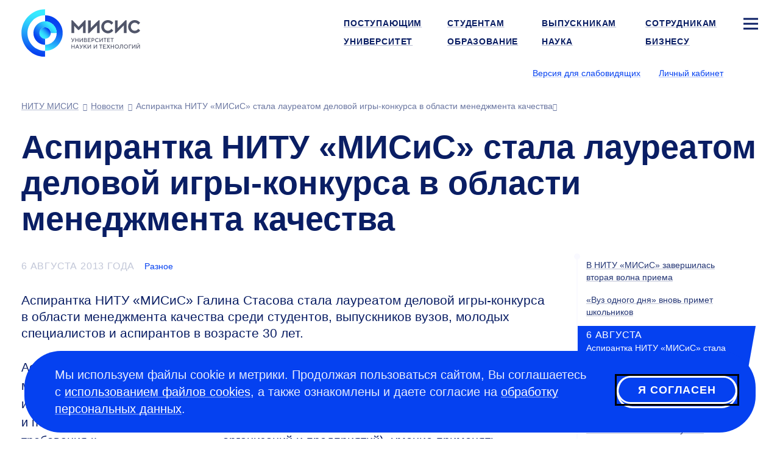

--- FILE ---
content_type: text/html; charset=UTF-8
request_url: https://misis.ru/news/1005/
body_size: 9751
content:
<!DOCTYPE html>
<!-- (c) Art. Lebedev Studio | https://www.artlebedev.ru/ -->
<html lang="ru" class="ru"><head><meta http-equiv="Content-Type" content="text/html; charset=UTF-8"><title>Аспирантка НИТУ «МИСиС» стала лауреатом деловой игры-конкурса в области менеджмента качества. 6 августа 2013 года. Новости университета НИТУ МИСИС в Москве</title><script>(function(w,d,s,l,i){w[l]=w[l]||[];w[l].push({'gtm.start': new Date().getTime(),event:'gtm.js'});var
			f=d.getElementsByTagName(s)[0], j=d.createElement(s),dl=l!='dataLayer'?'&l='+l:'';j.async=true;j.src='https://www.googletagmanager.com/gtm.js?id='+i+dl;f.parentNode.insertBefore(j,f);})(window,document,'script','dataLayer','GTM-WWB856T');
		</script><meta name="description" content="Свежие новости НИТУ МИСИС: Аспирантка НИТУ «МИСиС» стала лауреатом деловой игры-конкурса в области менеджмента качества | Разное ✅ Узнайте больше на официальном сайте университета!"><meta name="viewport" content="width=device-width, initial-scale=1"><meta name="section" content="news"><link rel="canonical" href="https://misis.ru/news/1005/"><link rel="dns-prefetch" href="//google-analytics.com"><link rel="dns-prefetch" href="//googletagmanager.com"><link rel="dns-prefetch" href="//youtube.com"><link rel="dns-prefetch" href="//yandex.ru"><link rel="dns-prefetch" href="//sputnik.ru"><link rel="dns-prefetch" href="//vk.com"><link rel="preconnect" href="//google-analytics.com"><link rel="preconnect" href="//youtube.com"><link rel="preconnect" href="//googletagmanager.com"><link rel="preconnect" href="//mc.yandex.ru"><link rel="preconnect" href="//stat.sputnik.ru"><link rel="preconnect" href="//vk.com"><link rel="image_src" href="//misis.ru/f/src/images/icon-128.png"><link rel="apple-touch-icon" sizes="180x180" href="//misis.ru/f/src/images/apple-touch-icon.png"><link rel="icon" type="image/png" href="//misis.ru/f/src/images/favicon-16x16.png" sizes="16x16"><link rel="icon" type="image/png" href="//misis.ru/f/src/images/favicon-32x32.png" sizes="32x32"><link rel="shortcut icon" href="//misis.ru/favicon-1.ico" type="image/x-icon"><link rel="manifest" href="//misis.ru/site.webmanifest"><link rel="mask-icon" href="//misis.ru/f/src/images/safari-pinned-tab.svg" color="#35c6e3"><!-- Top.Mail.Ru counter -->
<script type="text/javascript">
var _tmr = window._tmr || (window._tmr = []);
_tmr.push({id: "3703291", type: "pageView", start: (new Date()).getTime()});
(function (d, w, id) {
  if (d.getElementById(id)) return;
  var ts = d.createElement("script"); ts.type = "text/javascript"; ts.async = true; ts.id = id;
  ts.src = "https://top-fwz1.mail.ru/js/code.js";
  var f = function () {var s = d.getElementsByTagName("script")[0]; s.parentNode.insertBefore(ts, s);};
  if (w.opera == "[object Opera]") { d.addEventListener("DOMContentLoaded", f, false); } else { f(); }
})(document, window, "tmr-code");
</script>
<noscript><div><img src="https://top-fwz1.mail.ru/counter?id=3703291;js=na" style="position:absolute;left:-9999px;" alt="Top.Mail.Ru"></div></noscript>
<!-- /Top.Mail.Ru counter --><script type="text/javascript">!function(){var t=document.createElement("script");t.type="text/javascript",t.async=!0,t.src="https://vk.com/js/api/openapi.js?168",t.onload=function(){VK.Retargeting.Init("VK-RTRG-890764-ahTTY"),VK.Retargeting.Hit()},document.head.appendChild(t)}();</script><noscript><img src="https://vk.com/rtrg?p=VK-RTRG-890764-ahTTY" style="position:fixed; left:-999px;" alt=""></noscript><link rel="start" href="//misis.ru/"><link href="/rev-67/f/assets/misis.bundle.css" media="all" src="misis.bundle.css" rel="stylesheet"><meta name="yandex-verification" content="1d26e9ea525d88cd"><meta name="google-site-verification" content="EF4Z10N90q0YkdeN5qMBxPBcZymDwNuelRzmrqACFJA"><meta name="robots" content="noindex"><meta property="og:image" content="https://misis.ru"><meta property="og:type" content="article"><meta property="og:title" content="Аспирантка НИТУ «МИСиС» стала лауреатом деловой игры-конкурса в области менеджмента качества"><meta property="og:url" content="https://misis.ru/news/1005/"></head><body id="news_item_page" class="inner-page"><noscript><iframe src="https://www.googletagmanager.com/ns.html?id=GTM-WWB856T" height="0" width="0" style="display:none;visibility:hidden"></iframe></noscript><script>
(function(i,s,o,g,r,a,m){i['GoogleAnalyticsObject']=r;i[r]=i[r]||function(){(i[r].q=i[r].q||[]).push(arguments)},i[r].l=1*new Date();a=s.createElement(o),m=s.getElementsByTagName(o)[0];a.async=1;a.src=g;m.parentNode.insertBefore(a,m)})(window,document,'script','//www.google-analytics.com/analytics.js','ga');
ga('create', 'UA-39746940-1', 'auto');
ga('send', 'pageview');
</script><!-- Yandex.Metrika counter -->
<script type="text/javascript">
   (function(m,e,t,r,i,k,a){m[i]=m[i]||function(){(m[i].a=m[i].a||[]).push(arguments)};
   m[i].l=1*new Date();
   for (var j = 0; j < document.scripts.length; j++) {if (document.scripts[j].src === r) { return; }}
   k=e.createElement(t),a=e.getElementsByTagName(t)[0],k.async=1,k.src=r,a.parentNode.insertBefore(k,a)})
   (window, document, "script", "https://mc.yandex.ru/metrika/tag.js", "ym");

   ym(54044305, "init", {
        clickmap:true,
        trackLinks:true,
        accurateTrackBounce:true,
        webvisor:true,
        ecommerce:"dataLayer"
   });

   ym(18672967, "init", {
        clickmap:true,
        trackLinks:true,
        accurateTrackBounce:true,
        webvisor:true
   });
</script>
<noscript>
<div><img src="https://mc.yandex.ru/watch/54044305" style="position:absolute; left:-9999px;" alt=""></div>
<div><img src="https://mc.yandex.ru/watch/18672967" style="position:absolute; left:-9999px;" alt=""></div>
</noscript>
<!-- /Yandex.Metrika counter -->

<!-- ||||| -->

<!-- sputnik --> <script type="text/javascript">
       (function(d, t, p) {
           var j = d.createElement(t); j.async = true; j.type = "text/javascript";
           j.src = ("https:" == p ? "https:" : "http:") + "//stat.sputnik.ru/cnt.js";
           var s = d.getElementsByTagName(t)[0]; s.parentNode.insertBefore(j, s);
       })(document, "script", document.location.protocol);
    </script> <!-- /sputnik--><div class="layout"><header class="header" itemscope="itemscope" itemtype="http://schema.org/WPHeader"><meta itemprop="headline" content="Аспирантка НИТУ «МИСиС» стала лауреатом деловой игры-конкурса в области менеджмента качества"><meta itemprop="description" content="Свежие новости НИТУ МИСИС: Аспирантка НИТУ «МИСиС» стала лауреатом деловой игры-конкурса в области менеджмента качества | Разное ✅ Узнайте больше на официальном сайте университета!"><div aria-label="Навигация" role="navigation" class="navbar navbar-default navbar-static-top"><div class="logo-text navbar-brand"><a title="Университет науки и технологий МИСИС" href="/"><img alt="Университет науки и технологий МИСИС" src="/files/-/e9c8c0d780b8866a0d85b70635a22313/misis_logo_rus.svg" width="195" height="77"><span class="alt-text">Университет науки и технологий МИСИС</span></a></div><div class="logo-white-text navbar-brand"><a title="Университет науки и технологий МИСИС" href="/"><img alt="Университет науки и технологий МИСИС" src="/files/-/9eb09a0e37d7c55e6a906444b415a653/misis_logo_white_rus.svg" width="195" height="77"><span class="alt-text">Университет науки и технологий МИСИС</span></a></div><div class="logo-black-text navbar-brand"><a title="Университет науки и технологий МИСИС" href="/"><img alt="Университет науки и технологий МИСИС" src="/files/-/dbfd60c08f13104d63a4652ea7c43c68/misis_logo_black_rus.svg" width="195" height="77"><span class="alt-text">Университет науки и технологий МИСИС</span></a></div><nav class="navbar__main-nav" aria-label="Навигация по сайту" role="navigation" itemscope="itemscope" itemtype="http://schema.org/SiteNavigationElement"><ul class="nav navbar-nav navbar-right"><li><a itemprop="url" href="/applicants/"><span itemprop="name">Поступающим</span></a></li><li><a itemprop="url" href="/students/"><span itemprop="name">Студентам</span></a></li><li><a itemprop="url" href="/graduates/"><span itemprop="name">Выпускникам</span></a></li><li><a itemprop="url" href="/university/struktura-universiteta/offices/personnel/world/"><span itemprop="name">Сотрудникам</span></a></li><li class="sitemap"><button type="button" class="sitemap-toggle" data-toggle="modal" data-target="#siteMapModal" data-url="/ajax-sitemap/?object-id=4031"><svg xmlns="http://www.w3.org/2000/svg" width="24" height="24" viewBox="0 0 24 24" fill="none" class="icon-bar"><path fill-rule="evenodd" clip-rule="evenodd" d="M24 5.5L0 5.5L0 2.5L24 2.5V5.5Z" fill="#fff"></path><path fill-rule="evenodd" clip-rule="evenodd" d="M24 13.5L0 13.5L0 10.5L24 10.5V13.5Z" fill="#fff"></path><path fill-rule="evenodd" clip-rule="evenodd" d="M24 21.5L0 21.5L0 18.5L24 18.5V21.5Z" fill="#fff"></path></svg></button></li><li><a itemprop="url" href="/university/"><span itemprop="name">Университет</span></a></li><li><a itemprop="url" href="/education/"><span itemprop="name">Образование</span></a></li><li><a itemprop="url" href="/science/"><span itemprop="name">Наука</span></a></li><li><a itemprop="url" href="/business/"><span itemprop="name">Бизнесу</span></a></li></ul></nav><div class="btn-group btn-group-header"><span class="header-nav-control"><button id="openA11yPopup" class="link link_pseudo" itemprop="copy" data-next="Обычная версия">Версия для слабовидящих</button></span><span class="header-nav-control login-control"><a href="https://lk.misis.ru/ru/users/sign_in" class="link">Личный кабинет</a></span><div class="lang-select"><button aria-label="Выбор языка сайта" data-toggle="dropdown" class="flag flag_ru"></button><ul class="dropdown-menu"><li><a href="https://en.misis.ru" class="flag flag_en" aria-label="english"></a></li></ul></div></div><nav class="navbar__breadcrumbs" aria-label="Хлебные крошки" role="navigation" itemscope="itemscope" itemtype="http://schema.org/SiteNavigationElement"><ol aria-label="Хлебные крошки" class="breadcrumbs js-breadcrumbs" itemscope="itemscope" itemtype="http://schema.org/BreadcrumbList"></ol></nav></div></header><div class="wrapper" itemscope="" itemtype="http://schema.org/Article"><div class="content wide-content"><h1 itemprop="headline" class="h1_small">Аспирантка НИТУ «МИСиС» стала лауреатом деловой игры-конкурса в области менеджмента качества</h1></div><div class="content main-content-wrapper" id="js-content"><div class="main"><article class="article article-single "><div class="article__inner" itemprop="articleBody"><div class="evt-meta"><time itemprop="datePublished" content="2013-08-06T10:43:00+03:00">6 августа 2013 года</time><span class="article-category"><a href="//misis.ru/university/news/misc/">Разное</a></span></div><div class="lead">Аспирантка НИТУ «МИСиС» Галина Стасова стала лауреатом деловой игры-конкурса в области менеджмента качества среди студентов, выпускников вузов, молодых специалистов и аспирантов в возрасте 30 лет. </div><p style="line-height: 150%;" class="first_child ">Аспирантка НИТУ «МИСиС» Галина Стасова стала лауреатом деловой игры в области менеджмента качества среди студентов, выпускников вузов, молодых специалистов и аспирантов в возрасте 30 лет. Девушка продемонстрировала отличные знания и понимание стандарта ISO 9001 (серия международных стандартов, описывающих требования к <a target="_blank" rel="noreferrer" title="Система менеджмента качества" style="text-decoration: none; color: #0b0080; background-image: none; background-color: #ffffff; font-family: sans-serif; font-size: 13px; font-style: normal; font-variant: normal; line-height: 19.1875px;" href="https://ru.wikipedia.org/wiki/%D0%A1%D0%B8%D1%81%D1%82%D0%B5%D0%BC%D0%B0_%D0%BC%D0%B5%D0%BD%D0%B5%D0%B4%D0%B6%D0%BC%D0%B5%D0%BD%D1%82%D0%B0_%D0%BA%D0%B0%D1%87%D0%B5%D1%81%D1%82%D0%B2%D0%B0">системе менеджмента качества</a> организаций и предприятий), умение применять их на практике, для анализа конкретных ситуаций в организациях, а также блестящие способности логического мышления. Организаторы конкурса, гильдия молодых профессионалов качества (МГПК) и Украинская ассоциация качетва (УАК), наградили Галину дипломом МГПК. В состязании, которое также носило учебный характер, приняли участие представители России, Украины и Литвы. Положительный опыт его проведения будет положен в основу Ежегодных Международных молодежных Олимпиад по вопросам качества менеджмента. <br><span class="strong">Искренне поздравляем Галину Стасову и желаем ей дальнейших побед и профессиональных успехов!</span></p> <p class="last_child "> </p><div class="tags"></div></div></article><div class="likely likely-big" data-counters="no"><div class="vkontakte" tabindex="0" role="link" aria-label="Поделиться во ВКонтакте"></div><div class="odnoklassniki" tabindex="0" role="link" aria-label="Лайкнуть в Одноклассниках"></div><div class="telegram" tabindex="0" role="link" aria-label="Поделиться в Телеграме"></div><div class="whatsapp" tabindex="0" role="link" aria-label="Твитнуть в Твиттере"></div></div></div><div class="navigation"><div class="navigation-inner js-navigation"><ul><li><a href="/news/1008/">В НИТУ «МИСиС» завершилась вторая волна приема </a></li><li><a href="/news/1007/">«Вуз одного дня» вновь примет школьников</a></li><li class="active"><time>6 августа </time><span class="strong active">Аспирантка НИТУ «МИСиС» стала лауреатом деловой игры-конкурса в области менеджмента качества</span></li><li><a href="/news/1003/">Конкурс на соискание грантов 2013-2014 г для молодых ученых</a></li><li><a href="/news/1004/">В НИТУ «МИСиС» поступила одаренная школьница. Интервью для телеканала Просвещение.</a></li></ul><div class="flagman"></div></div></div><div class="news js-news"><ul class="nav nav-tabs"><li><a href="/university/news/">Новости</a></li></ul><div class="articles-category-selector js-articles-category-selector"><div class="col-md-1"><div class="articles-category-item"><a href="/university/news/misc/" class="link_pseudo" data-ajax="/university/news/ajax/">Свежие</a></div></div><div class="col-md-1"></div><div class="col-md-1"></div><div class="col-md-1"></div></div><div class="grid-reset articles-content news-blocks js-articles-content"><div class="col-xs-4 col-md-2 news-blocks__single"><div class="b-tile b-cover"><div class="b-tile__inner b-sq"><span class="bg"><img src="/files/33188/2025_03_02_09_24_48_AD_picture.jpg" alt="279 студентов НИТУ МИСИС прошли в финал олимпиады «Я — профессионал»"><span class="alt-text">279 студентов НИТУ МИСИС прошли в финал олимпиады «Я — профессионал»</span></span><div class="cont"><div class="article-date">вчера</div><div class="article-summary"><a href="/news/10174/" class="fill-out link link_white">279 студентов НИТУ МИСИС прошли в финал олимпиады «Я — профессионал»</a></div></div></div></div></div><div class="col-xs-4 col-md-2 news-blocks__bar"><div class="col-xs-2 b-tile b-tile--lite"><div class="b-tile__inner b-sq"><span class="bg"><img src="/files/33177/premiyaprezidentaipravitelstvamisis_preview_middle.jpg" alt="Студенты НИТУ МИСИС, лауреаты стипендии Президента и Правительства РФ, на церемонии награждения вместе с заместителем Министра науки и высшего образования РФ Ольгой Петровой"><span class="alt-text">Студенты НИТУ МИСИС, лауреаты стипендии Президента и Правительства РФ, на церемонии награждения вместе с заместителем Министра науки и высшего образования РФ Ольгой Петровой</span></span><div class="cont"><div class="article-date">12 января </div><div class="article-summary"><a href="/news/10172/" class="fill-out link link_white">28 студентов НИТУ МИСИС — лауреаты стипендиальных программ Президента и Правительства РФ</a></div></div></div></div><div class="col-xs-2 b-tile b-tile--lite b-tile--invert"><div class="b-tile__inner b-sq"><div class="cont"><div class="article-date">12 января </div><div class="article-summary"><a href="/news/10171/" class="fill-out link link_dark">График работы сотрудников Газпромбанка с 12.01.26 по 30.01.26</a></div></div></div></div><div class="col-xs-2 b-tile b-tile--link"><a class="b-tile__inner b-sq b-sq_ctl" href="/university/news/"><span class="sq-ctl with-icon with-icon--arrow-next">Все новости</span></a></div></div></div></div></div></div><footer class="footer" itemscope="itemscope" itemtype="http://schema.org/WPFooter"><div class="wrapper-inner" itemscope="true" itemtype="https://schema.org/Organization"><div><div class="copyright"><div class="footer__header">Пресс-служба</div>
<div> 
	<p> <a href="mailto:press@edu.misis.ru">press@edu.misis.ru</a></p>
	<div class="footer__header">Канцелярия:</div>
	<p><a href="tel:+74959550032">+7 495 955-00- 32</a> <br>
 Факс: <a href="tel:+74992362105">+7 499 236-21-05</a> <br>
		<a href="mailto:kancela@misis.ru">kancela@misis.ru</a>
	</p>
	119049, Москва, Ленинский пр-кт, д. 4, стр. 1 <div class="footer__contact-buttons footer__contact-buttons--mobile"><p><a class="pretty-button_default" type="common" href="/university/send-email/email-reply/">Написать нам</a> <a class="pretty-button_default" href="https://b24-cqomso1.bitrix24.site/crm_form_1yhus/?metrikainsert">Подписаться на рассылку</a></p></div>
</div>
<div class="footer__header">Бета-версия. Нашли опечатку?</div>
<div> 
	<p>Выделите ее и нажмите Ctrl+Enter. Спасибо за участие!</p>
</div>
<p>Сервис предназначен только для отправки сообщений об орфографических и пунктуационных ошибках.</p></div></div><div> 
				<div class="footer__header">Приемная комиссия:</div>
				<p><nobr class="phone"><a href="tel:+74996494480">+7 499 649-44-80</a></nobr></p>
				<p><a href="mailto:vopros@misis.ru">vopros@misis.ru</a></p>
				<div class="footer__header"><span>Admission Issues:</span></div>
				<p><a href="mailto:welcome@misis.ru">welcome@misis.ru</a> </p>
				<div class="footer__header"><a type="common" href="/business/cct/">Центр коммерциализации технологий</a></div>
				<p><nobr class="phone"><a href="tel:+74956384657">+7 495 638-46-57</a></nobr></p>
				<a href="mailto:cctt@misis.ru">cctt@misis.ru</a><br>
				<br>
			</div><div> 
				<div><span>Техническая поддержка сайта:</span></div>
				<div> 
					<p><a href="mailto:site@edu.misis.ru">site@edu.misis.ru</a><br>
						<a type="common" href="/map/">Карта сайта</a> 
					</p>
					<p><a type="common" href="/university/job/">Работа в Университете МИСИС</a></p>
					<a href="/sveden/common" domain="misis.ru">Сведения об образовательной организации</a> 
				</div>
				<div><br>
 				</div>
				<div><a type="common" href="/university/tenders/">Информация о закупках</a> <br>
					<a type="common" href="/university/sved/protivodeystvie-korrupcii/">Противодействие коррупции</a> 
					<p><span><a type="common" href="/university/documentation/security/">Политика конфиденциальности </a></span></p>
					<div class="footer__header"><br>
						
					</div>
 				</div>
 			</div><div><p>© <span itemprop="copyrightYear">2026</span> <span itemprop="name"><a href="//misis.ru/">Университет науки и технологий МИСИС</a></span></p><div class="footer__social"><p><a href="https://max.ru/nust_misis"><img width="24" height="24" src="/files/-/4b9b9c31e163fe5ad1c02060d516dcf4/max-logo.svg" domain="misis.ru"></a><a href="https://vk.com/nust_misis"><img src="/files/-/8a9837eb4e89145037268f7d5d292dab/vk.svg" alt="Логотип ВКонтакте" width="24" height="24"></a><a href="https://t.me/nust_misis"><img src="/files/-/b4bb2f68dfabcbeabb9643dac2a2a5a1/telegram.svg" alt="Логотип Телеграм" width="24" height="24"></a><a href="https://ok.ru/group/56080999448603"><img src="/files/-/b32a5ad1398d926e2dbfe2c1895a57b7/ok.svg" alt="Логотип Одноклассников" width="24" height="24"></a><a href="http://zen.yandex.ru/id/5cd6e73edc906400b27ff7d7"><img src="/files/-/369e673fa508a6f5d6ebecd4799cfc11/zen.svg" alt="Логотип Яндекс Дзен" width="24" height="24"></a><a href="https://rutube.ru/channel/23750838/"><img src="/files/-/2221038be39cb79a7eccb12ef3fbee49/rutube.svg" alt="Логотип Rutube" width="24" height="24"></a></p></div><div class="footer__contact-buttons footer__contact-buttons--desktop"><p><a class="pretty-button_default" type="common" href="/university/send-email/email-reply/">Написать нам</a> <a class="pretty-button_default" href="https://b24-cqomso1.bitrix24.site/crm_form_1yhus/?metrikainsert">Подписаться на рассылку</a></p></div></div></div></footer><div class="cookie-message cookie-message--hidden js-cookie-agreement"><div class="cookie-message__text"><p class="first_child last_child ">Мы используем файлы cookie и метрики. Продолжая пользоваться сайтом, Вы соглашаетесь с <a href="/cookie/">использованием файлов cookies</a>, а также ознакомлены и даете согласие на <a href="/university/documentation/security/">обработку персональных данных</a>.</p></div><button type="button" class="pretty-button_light js-cookie-agreement-button" tabindex="1">Я согласен</button></div></div><button class="scroll-button hidden js-scroll-button"><svg xmlns="http://www.w3.org/2000/svg" width="50" height="50" viewBox="0 0 50 50" fill="none"><rect width="50" height="50" rx="25" fill="currentColor"></rect><path fill-rule="evenodd" clip-rule="evenodd" d="M12.8789 24.2337L23.9768 13.9021C24.5527 13.366 25.445 13.366 26.021 13.9021L37.1188 24.2337L35.0747 26.4295L26.4989 18.4458L26.4989 36.5L23.4989 36.5L23.4989 18.4458L14.9231 26.4295L12.8789 24.2337Z" fill="#0541F0"></path></svg></button><div class="subscribe-popup"><div class="subscribe-popup_body"><div class="subscribe-popup_content"><div class="subscribe-header"><a class="close" tabindex="0">×</a></div><div class="subscribe-form_container"><script data-b24-form="inline/47/vjsjfu" data-skip-moving="true">(function(w,d,u){var s=d.createElement('script');s.async=true;s.src=u+'?'+(Date.now()/180000|0);var h=d.getElementsByTagName('script')[0];h.parentNode.insertBefore(s,h);})(window,document,'https://crm.misis.ru/upload/crm/form/loader_47_vjsjfu.js');</script><script type="text/javascript">
						window.addEventListener('b24:form:init', (event) => {
						let form = event.detail.object;
						form.setProperty("url", window.location.href);
						let metrikaClientId = '';
						ym(18672967, 'getClientID', function(clientID) {
						     metrikaClientId = clientID;
						});
						form.setProperty("metrika_client_id", metrikaClientId)
						});
						</script></div></div></div></div><div class="cookie-message cookie-message--hidden js-cookie-agreement"><div class="cookie-message__text"><p class="first_child last_child ">Мы используем файлы cookie и метрики. Продолжая пользоваться сайтом, Вы соглашаетесь с <a href="/cookie/">использованием файлов cookies</a>, а также ознакомлены и даете согласие на <a href="/university/documentation/security/">обработку персональных данных</a>.</p></div><button type="button" class="pretty-button_light js-cookie-agreement-button" tabindex="1">Я согласен</button></div><div class="modal modal-fullscreen fade modal-sitemap" role="dialog" aria-labelledby="gridSystemModalLabel" id="siteMapModal"><div class="modal-dialog" role="document"><div class="modal-content"><button type="button" class="close with-icon with-icon--close" data-dismiss="modal" aria-label="Закрыть окно"><span aria-hidden="true">×</span></button><div class="logo-text navbar-brand"><a title="Университет науки и технологий МИСИС" href="/"><img alt="Университет науки и технологий МИСИС" src="/files/-/e9c8c0d780b8866a0d85b70635a22313/misis_logo_rus.svg" width="195" height="77"><span class="alt-text">Университет науки и технологий МИСИС</span></a></div><div class="logo-white-text navbar-brand"><a title="Университет науки и технологий МИСИС" href="/"><img alt="Университет науки и технологий МИСИС" src="/files/-/9eb09a0e37d7c55e6a906444b415a653/misis_logo_white_rus.svg" width="195" height="77"><span class="alt-text">Университет науки и технологий МИСИС</span></a></div><div class="logo-black-text navbar-brand"><a title="Университет науки и технологий МИСИС" href="/"><img alt="Университет науки и технологий МИСИС" src="/files/-/dbfd60c08f13104d63a4652ea7c43c68/misis_logo_black_rus.svg" width="195" height="77"><span class="alt-text">Университет науки и технологий МИСИС</span></a></div><div class="lang-select"><button aria-label="Выбор языка сайта" data-toggle="dropdown" class="flag flag_ru"></button><ul class="dropdown-menu"><li><a href="https://en.misis.ru" class="flag flag_en" aria-label="english"></a></li></ul></div><span class="header-nav-control login-control"><a href="https://lk.misis.ru/ru/users/sign_in" class="link">Личный кабинет</a></span><div class="modal-body links-white"></div></div></div></div><template id="galleryModal"><div class="modal modal-gallery fade" tabindex="-1" role="dialog" aria-labelledby="gridSystemModalLabel"><button type="button" class="close with-icon with-icon--close" data-dismiss="modal" aria-label="Закрыть окно"><span aria-hidden="true">×</span></button><div class="modal-dialog modal-dialog-gal modal-lg" role="document"><div class="modal-content"><div class="modal-body"><div class="swiper js-swiper"><div class="swiper-wrapper"></div></div><div thumbsSlider="" class="swiper js-swiper-thumbs"><div class="swiper-wrapper"></div></div><div class="swiper-button-prev with-icon with-icon--arrow-prev"></div><div class="swiper-button-next with-icon with-icon--arrow-next"></div></div></div></div></div></template><noindex><div id="a11y-modal" class="a11y-modal hidden"><div class="section a11y-modal__manage-buttons"><button id="resetA11ySettings" aria-label="Сбросить настройки доступности до стандартных значений" class="a11y-modal__reset"><svg xmlns="http://www.w3.org/2000/svg" aria-hidden="true" width="24" height="24" viewBox="0 0 24 24" fill="none"><path d="M4 12.707C4 17.1253 7.58172 20.707 12 20.707C16.4183 20.707 20 17.1253 20 12.707C20 8.28875 16.4183 4.70703 12 4.70703" stroke="#0541F0" stroke-width="3"></path><path d="M4.74219 4.70791L12.2686 0.00390625L12.2686 9.41191L4.74219 4.70791Z" fill="#0541F0"></path></svg></button><button id="closeA11yPopup" aria-label="Закрыть попап настройки доступности" class="a11y-modal__close"><svg xmlns="http://www.w3.org/2000/svg" aria-hidden="true" width="24" height="24" viewBox="0 0 24 24" fill="none"><path fill-rule="evenodd" clip-rule="evenodd" d="M2.09967 19.7781L9.87702 12.0008L2.09967 4.22345L4.22099 2.10213L11.9983 9.87948L19.7773 2.10047L21.8987 4.22179L14.1197 12.0008L21.8987 19.7798L19.7773 21.9011L11.9983 14.1221L4.22099 21.8995L2.09967 19.7781Z" fill="white"></path></svg></button></div><div class="a11y-modal__section"><div class="a11y-modal__options images"><div class="a11y-modal__label">Графика</div><button id="setImagesEnable" class="set-enable-images" aria-label="Включить графику"><svg xmlns="http://www.w3.org/2000/svg" width="48" height="48" viewBox="0 0 48 48" fill="none"><path d="M44.4 -1.33862H3.6C1.61177 -1.33862 0 1.03587 0 3.96495V42.8578C0 45.7869 1.61177 48.1614 3.6 48.1614H44.4C46.3882 48.1614 48 45.7869 48 42.8578V3.96495C48 1.03587 46.3882 -1.33862 44.4 -1.33862Z" fill="#69BBEB"></path><path d="M16.7969 47.3317L29.0028 29.3497C30.8773 26.5882 33.9164 26.5882 35.791 29.3497L46.7969 45.5638" fill="#B7E7A0"></path><path d="M0 34.041L10.4011 19.3074C12.2592 16.6752 15.1968 16.6752 17.0549 19.3074L26.4 32.5451" fill="#B7E7A0"></path><path d="M0 34.041L10.4011 19.3074C12.2592 16.6752 15.1968 16.6752 17.0549 19.3074L26.4 32.5451L27.2 33.4281L44.8 42.8567L47.2 46.3924L48 48.7495L0 49.3388V34.041Z" fill="#B7E7A0"></path><path d="M34 18.0012C36.2091 18.0012 38 16.2104 38 14.0012C38 11.7921 36.2091 10.0012 34 10.0012C31.7909 10.0012 30 11.7921 30 14.0012C30 16.2104 31.7909 18.0012 34 18.0012Z" fill="#FFDD1F"></path></svg></button><button id="setImagesBlackWhite" class="set-black-white-images" aria-label="Черно-белая графика"><svg xmlns="http://www.w3.org/2000/svg" width="48" height="48" viewBox="0 0 48 48" fill="none"><path d="M44.4 -1.33862H3.6C1.61177 -1.33862 0 1.03587 0 3.96495V42.8578C0 45.7869 1.61177 48.1614 3.6 48.1614H44.4C46.3882 48.1614 48 45.7869 48 42.8578V3.96495C48 1.03587 46.3882 -1.33862 44.4 -1.33862Z" fill="#BDBDBD"></path><path d="M16.7969 47.3317L29.0028 29.3497C30.8773 26.5882 33.9164 26.5882 35.791 29.3497L46.7969 45.5638" fill="#7F7F7F"></path><path d="M0 34.041L10.4011 19.3074C12.2592 16.6752 15.1968 16.6752 17.0549 19.3074L26.4 32.5451" fill="#7F7F7F"></path><path d="M0 34.041L10.4011 19.3074C12.2592 16.6752 15.1968 16.6752 17.0549 19.3074L26.4 32.5451L27.2 33.4281L44.8 42.8567L47.2 46.3924L48 48.7495L0 49.3388V34.041Z" fill="#7F7F7F"></path><path d="M34 18.0012C36.2091 18.0012 38 16.2104 38 14.0012C38 11.7921 36.2091 10.0012 34 10.0012C31.7909 10.0012 30 11.7921 30 14.0012C30 16.2104 31.7909 18.0012 34 18.0012Z" fill="#E8E8E8"></path></svg></button><button id="setImagesDisable" class="set-disable-images" aria-label="Выключить графику"><svg xmlns="http://www.w3.org/2000/svg" width="24" height="24" viewBox="0 0 24 24" fill="none"><g opacity="0.33"><rect width="3.85733" height="27.0013" transform="matrix(0.70665 -0.707563 0.70665 0.707563 1 3.89478)" fill="#0A1E64"></rect><rect width="3.85733" height="27.0013" transform="matrix(0.70665 0.707563 -0.70665 0.707563 20.2734 1)" fill="#0A1E64"></rect></g></svg></button></div><div class="a11y-modal__options font-size"><div class="a11y-modal__label">Шрифт</div><button id="setFontSizeDefault" class="set-font-size-default" aria-label="Размер шрифта — 100%">
							А
						</button><button id="setFontSizeMedium" class="set-font-size-medium" aria-label="Размер шрифта — 125%">
							А
						</button><button id="setFontSizeLarge" class="set-font-size-large" aria-label="Размер шрифта — 150%">
							А
						</button></div><div class="a11y-modal__options colors"><div class="a11y-modal__label">Цвет</div><button id="setColorSchemeDefault" class="set-color-scheme-default" aria-label="Цветовая схема — стандартная">
							А
						</button><button id="setColorSchemeBlackWhite" class="set-color-scheme-black-white" aria-label="Цветовая схема — черно-белая">
							А
						</button><button id="setColorSchemeInversion" class="set-color-scheme-inversion" aria-label="Цветовая схема — инверсия">
							А
						</button></div></div><div class="a11y-modal__section"><div class="a11y-modal__options letter-spacing"><div class="a11y-modal__label">Кернинг</div><button id="setLetterSpacingDefault" class="set-letter-spacing-default" aria-label="Межбуквенное расстояние — 100%">Стандартный</button><button id="setLetterSpacingMedium" class="set-letter-spacing-medium" aria-label="Межбуквенное расстояние — 125%">Средний</button><button id="setLetterSpacingLarge" class="set-letter-spacing-large" aria-label="Межбуквенное расстояние — 150%">Большой</button></div><div class="a11y-modal__options line-height"><div class="a11y-modal__label">Интервал</div><button id="setLineHeightDefault" class="set-line-height-default" aria-label="Межстрочный интервал — 100%">Одинарный<span class="hamburger"></span></button><button id="setLineHeightMedium" class="set-line-height-medium" aria-label="Межстрочный интервал — 125%">Полуторный<span class="hamburger"></span></button><button id="setLineHeightLarge" class="set-line-height-large" aria-label="Межстрочный интервал — 150%">Двойной<span class="hamburger"></span></button></div></div></div></noindex><link href="/rev-67/f/assets/misis-2.bundle.css" media="all" src="misis-2.bundle.css" rel="preload" place="body" as="style" onload="this.rel='stylesheet'"><link href="/rev-67/f/assets/contrast.bundle.css" media="all" src="contrast.bundle.css" rel="preload" place="body" as="style" onload="this.rel='stylesheet'"><script src="/rev-67/f/assets/misis.bundle.js"></script></body></html>

--- FILE ---
content_type: image/svg+xml
request_url: https://misis.ru/files/-/369e673fa508a6f5d6ebecd4799cfc11/zen.svg
body_size: 357
content:
<svg width="24" height="24" viewBox="0 0 24 24" fill="none" xmlns="http://www.w3.org/2000/svg">
<path d="M0 12C0 5.37258 5.37259 0 12 0C18.6274 0 24 5.37258 24 12C24 18.6274 18.6274 24 12 24C5.37259 24 0 18.6274 0 12Z" fill="#0541F0"/>
<path fill-rule="evenodd" clip-rule="evenodd" d="M11.6403 0C11.5798 4.86468 11.2478 7.59878 9.42327 9.42331C7.59888 11.2478 4.86467 11.58 0 11.6404V12.3596C4.86467 12.4201 7.59888 12.7522 9.42327 14.5767C11.2478 16.4012 11.5798 19.1353 11.6403 24H12.3597C12.4198 19.1353 12.7522 16.4012 14.5767 14.5767C16.4011 12.752 19.1353 12.4201 24 12.3596V11.6404C19.1353 11.5799 16.4011 11.2478 14.5767 9.42331C12.7518 7.59878 12.4198 4.86468 12.3597 0H11.6403Z" fill="white"/>
</svg>
